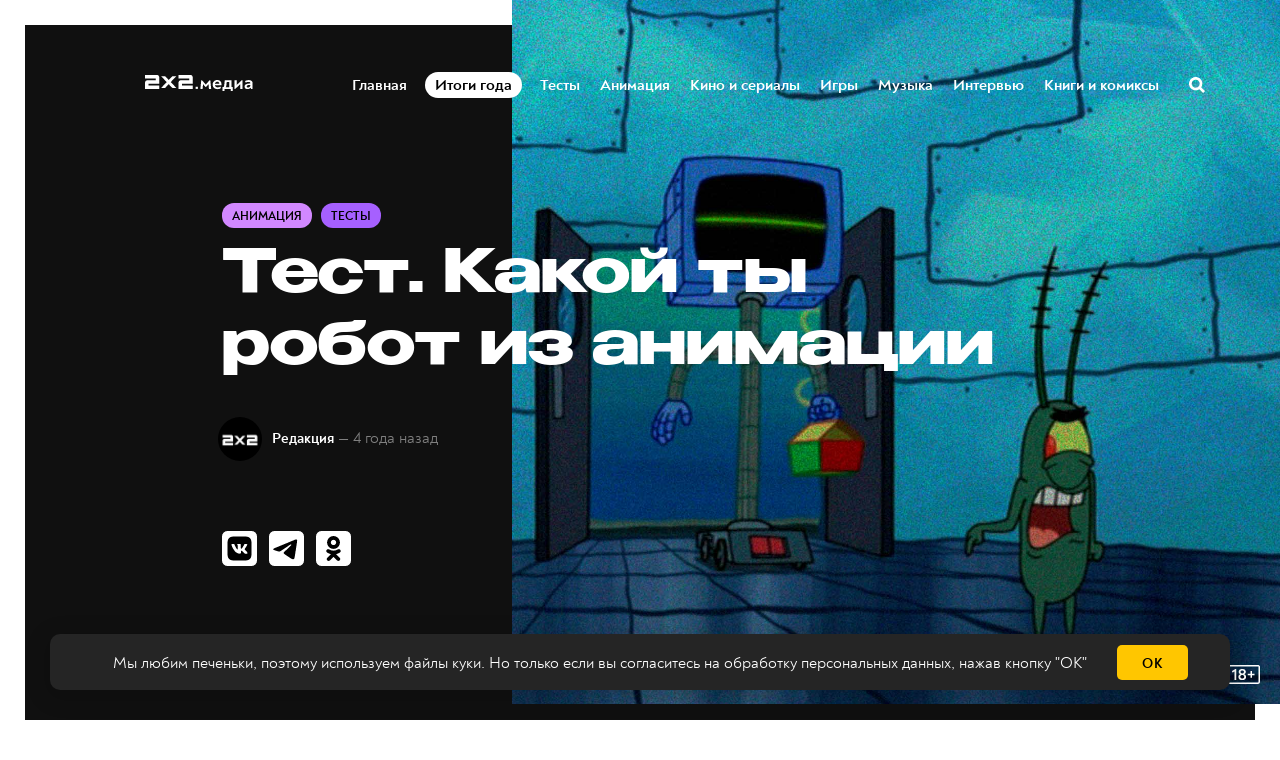

--- FILE ---
content_type: text/html; charset=utf-8
request_url: https://media.2x2tv.ru/test-kakoi-ty-robot-iz-animatsii/
body_size: 21036
content:
<!DOCTYPE html>
<html lang="ru">
  <head>
        <!-- Yandex.Metrika counter --> <script type="text/javascript" > (function(m,e,t,r,i,k,a){m[i]=m[i]||function(){(m[i].a=m[i].a||[]).push(arguments)}; m[i].l=1*new Date();k=e.createElement(t),a=e.getElementsByTagName(t)[0],k.async=1,k.src=r,a.parentNode.insertBefore(k,a)}) (window, document, "script", "https://mc.yandex.ru/metrika/tag.js", "ym"); ym(5137078, "init", { clickmap:true, trackLinks:true, accurateTrackBounce:true, webvisor:true, trackHash:true }); window.yaCounter=5137078;</script> <noscript><div><img src="https://mc.yandex.ru/watch/5137078" style="position:absolute; left:-9999px;" alt="" /></div></noscript> <!-- /Yandex.Metrika counter -->
        <!-- Matomo Tag Manager -->
        <script>
          var matomoContainer = window.location.hostname === 'dev-media.2x2tv.ru' ? 'container_eu9VYVGJ_dev_a6b50717d47260b09785045b.js' : 'container_eu9VYVGJ.js';
          var _mtm = window._mtm = window._mtm || [];
          _mtm.push({'mtm.startTime': (new Date().getTime()), 'event': 'mtm.Start'});
          (function() {
            var d=document, g=d.createElement('script'), s=d.getElementsByTagName('script')[0];
            g.async=true; g.src='https://matomo.2x2tv.ru:443/js/' + matomoContainer; s.parentNode.insertBefore(g,s);
          })();
        </script>
        <!-- End Matomo Tag Manager -->
        <meta charset="utf-8">
        <meta http-equiv="X-UA-Compatible" content="IE=edge">
                <title>Тест. Какой ты робот из анимации | Анимация на 2x2 | 2022</title>
            <meta name="description" content="Сможете ли вы написать симфонию? А взять чистый холст и превратить его в шедевр?" />
        <meta name="HandheldFriendly" content="True">
        <meta name="viewport" content="width=device-width, initial-scale=1">
        <meta name="robots" content="index, follow, max-image-preview:large">
        <meta name="theme-color" content="#101010">
        <link rel="stylesheet" type="text/css" href="/assets/css/screen.css?v=215f90c589">
        <link rel="icon" href="/favicon.ico?v=260923" sizes="any">
<link rel="icon" href="/icon.svg?v=260923" type="image/svg+xml">
<link rel="apple-touch-icon" href="/apple-touch-icon.png?v=260923">
<link rel="manifest" href="/manifest.webmanifest">        <script>window.yaContextCb = window.yaContextCb || []</script>
<script src="https://yandex.ru/ads/system/context.js" async></script>
<script type="text/javascript" src="https://s3.wi-fi.ru/mtt/banners/libs/1.10.0/fullscreen.js"></script>        <meta property="og:locale" content="ru_RU" />
            <meta property="article:section" content="Анимация" />
            <meta property="article:section" content="Тесты" />
        <meta property="article:author" content="Редакция" />
        <meta name="yandex-verification" content="9bb7ebfaff98efb3" />
<meta name="google-site-verification" content="uzJZfQAP4flaWp-JAmROGJ6X33jwFyKWnFaJw7DitXs" />        <link rel="canonical" href="https://media.2x2tv.ru/test-kakoi-ty-robot-iz-animatsii/" />
    <meta name="referrer" content="no-referrer-when-downgrade" />
    
    <meta property="og:site_name" content="2х2.медиа" />
    <meta property="og:type" content="article" />
    <meta property="og:title" content="Тест. Какой ты робот из анимации" />
    <meta property="og:description" content="Сможете ли вы написать симфонию? А взять чистый холст и превратить его в шедевр?" />
    <meta property="og:url" content="https://media.2x2tv.ru/test-kakoi-ty-robot-iz-animatsii/" />
    <meta property="og:image" content="https://media.2x2tv.ru/content/images/2022/03/futfb-3.jpg" />
    <meta property="article:published_time" content="2022-03-16T14:50:00.000Z" />
    <meta property="article:modified_time" content="2023-02-22T12:45:31.000Z" />
    <meta property="article:tag" content="Анимация" />
    <meta property="article:tag" content="Тесты" />
    
    <meta property="article:publisher" content="https://www.facebook.com/2x2tv" />
    <meta name="twitter:card" content="summary_large_image" />
    <meta name="twitter:title" content="Тест. Какой ты робот из анимации" />
    <meta name="twitter:description" content="Сможете ли вы написать симфонию? А взять чистый холст и превратить его в шедевр?" />
    <meta name="twitter:url" content="https://media.2x2tv.ru/test-kakoi-ty-robot-iz-animatsii/" />
    <meta name="twitter:image" content="https://media.2x2tv.ru/content/images/2022/03/futfb-2.jpg" />
    <meta name="twitter:label1" content="Written by" />
    <meta name="twitter:data1" content="Редакция" />
    <meta name="twitter:label2" content="Filed under" />
    <meta name="twitter:data2" content="Анимация, Тесты" />
    <meta name="twitter:site" content="@2x2tv_ru" />
    <meta name="twitter:creator" content="@2x2tv_ru" />
    <meta property="og:image:width" content="1200" />
    <meta property="og:image:height" content="630" />
    
    <meta name="generator" content="Ghost 5.3" />
    <link rel="alternate" type="application/rss+xml" title="2х2.медиа" href="https://media.2x2tv.ru/rss/" />
    
    <script defer src="https://unpkg.com/@tryghost/sodo-search@~1.0.0/umd/sodo-search.min.js" data-sodo-search="https://media.2x2tv.ru/" data-version="1.0.0" data-key="bf6cd16b41b6b8497141beb10f" crossorigin="anonymous"></script>
    <script defer src="/public/cards.min.js?v=215f90c589"></script>
    <link rel="stylesheet" type="text/css" href="/public/cards.min.css?v=215f90c589">
    <style>
    .page-error-custom .section-blog-wrap {
        min-height: 100vh;
    }
    
    .gh-head-menu li a[href$="/tag/punk/"] {
		color: #ffc600;
	}
    
    .js-reframe iframe.interact-app-container, .js-reframe iframe[id^="madtest-widget-iframe"], .js-reframe iframe[id^="telegram-post-"] {position: relative!important}
</style>
<style>
    .ghost-flex {
    	display: flex;
        flex-wrap: nowrap;
        margin-bottom: 30px;
        margin-top: -20px;
    }
    
    .ghost-flex > div {
    	flex: 1;
    }
    
    .ghost-flex > div:first-of-type {
		margin-right: 15px;
    }
    
    .ghost-flex > div:last-of-type {
		margin-left: 15px;
    }
    
    @media (max-width: 767px) {
        .ghost-flex {
        	flex-direction: column;
		}
        
        .ghost-flex > div:first-of-type {
			margin-right: 0;
    	}
    
        .ghost-flex > div:last-of-type {
            margin-left: 0;
        }
    }
</style>


<style>
@charset "UTF-8";:root {--animate-duration: 1s;--animate-delay: 1s;--animate-repeat: 1;}.animate__animated {-webkit-animation-duration: 1s;animation-duration: 1s;-webkit-animation-duration: var(--animate-duration);animation-duration: var(--animate-duration);-webkit-animation-fill-mode: both;animation-fill-mode: both;}.animate__animated.animate__infinite {-webkit-animation-iteration-count: infinite;animation-iteration-count: infinite;}.animate__animated.animate__repeat-1 {-webkit-animation-iteration-count: 1;animation-iteration-count: 1;-webkit-animation-iteration-count: var(--animate-repeat);animation-iteration-count: var(--animate-repeat);}.animate__animated.animate__repeat-2 {-webkit-animation-iteration-count: 2;animation-iteration-count: 2;-webkit-animation-iteration-count: calc(var(--animate-repeat)*2);animation-iteration-count: calc(var(--animate-repeat)*2);}.animate__animated.animate__repeat-3 {-webkit-animation-iteration-count: 3;animation-iteration-count: 3;-webkit-animation-iteration-count: calc(var(--animate-repeat)*3);animation-iteration-count: calc(var(--animate-repeat)*3);}.animate__animated.animate__delay-1s {-webkit-animation-delay: 1s;animation-delay: 1s;-webkit-animation-delay: var(--animate-delay);animation-delay: var(--animate-delay);}.animate__animated.animate__delay-2s {-webkit-animation-delay: 2s;animation-delay: 2s;-webkit-animation-delay: calc(var(--animate-delay)*2);animation-delay: calc(var(--animate-delay)*2);}.animate__animated.animate__delay-3s {-webkit-animation-delay: 3s;animation-delay: 3s;-webkit-animation-delay: calc(var(--animate-delay)*3);animation-delay: calc(var(--animate-delay)*3);}.animate__animated.animate__delay-4s {-webkit-animation-delay: 4s;animation-delay: 4s;-webkit-animation-delay: calc(var(--animate-delay)*4);animation-delay: calc(var(--animate-delay)*4);}.animate__animated.animate__delay-5s {-webkit-animation-delay: 5s;animation-delay: 5s;-webkit-animation-delay: calc(var(--animate-delay)*5);animation-delay: calc(var(--animate-delay)*5);}.animate__animated.animate__faster {-webkit-animation-duration: .5s;animation-duration: .5s;-webkit-animation-duration: calc(var(--animate-duration)/2);animation-duration: calc(var(--animate-duration)/2);}.animate__animated.animate__fast {-webkit-animation-duration: .8s;animation-duration: .8s;-webkit-animation-duration: calc(var(--animate-duration)*0.8);animation-duration: calc(var(--animate-duration)*0.8);}.animate__animated.animate__slow {-webkit-animation-duration: 2s;animation-duration: 2s;-webkit-animation-duration: calc(var(--animate-duration)*2);animation-duration: calc(var(--animate-duration)*2);}.animate__animated.animate__slower {-webkit-animation-duration: 3s;animation-duration: 3s;-webkit-animation-duration: calc(var(--animate-duration)*3);animation-duration: calc(var(--animate-duration)*3);}@media (prefers-reduced-motion:reduce),print {.animate__animated {-webkit-animation-duration: 1ms!important;animation-duration: 1ms!important;-webkit-transition-duration: 1ms!important;transition-duration: 1ms!important;-webkit-animation-iteration-count: 1!important;animation-iteration-count: 1!important;}.animate__animated[class*=Out] {opacity: 0;}}@-webkit-keyframes pulse {0% {-webkit-transform: scaleX(1);transform: scaleX(1);}50% {-webkit-transform: scale3d(1.05,1.05,1.05);transform: scale3d(1.05,1.05,1.05);}to {-webkit-transform: scaleX(1);transform: scaleX(1);}}@keyframes pulse {0% {-webkit-transform: scaleX(1);transform: scaleX(1);}50% {-webkit-transform: scale3d(1.05,1.05,1.05);transform: scale3d(1.05,1.05,1.05);}to {-webkit-transform: scaleX(1);transform: scaleX(1);}}.animate__pulse {-webkit-animation-name: pulse;animation-name: pulse;-webkit-animation-timing-function: ease-in-out;animation-timing-function: ease-in-out;}.animate__shakeY {-webkit-animation-name: shakeY;animation-name: shakeY;}@-webkit-keyframes headShake {0% {-webkit-transform: translateX(0);transform: translateX(0);}6.5% {-webkit-transform: translateX(-6px) rotateY(-9deg);transform: translateX(-6px) rotateY(-9deg);}18.5% {-webkit-transform: translateX(5px) rotateY(7deg);transform: translateX(5px) rotateY(7deg);}31.5% {-webkit-transform: translateX(-3px) rotateY(-5deg);transform: translateX(-3px) rotateY(-5deg);}43.5% {-webkit-transform: translateX(2px) rotateY(3deg);transform: translateX(2px) rotateY(3deg);}50% {-webkit-transform: translateX(0);transform: translateX(0);}}@keyframes headShake {0% {-webkit-transform: translateX(0);transform: translateX(0);}6.5% {-webkit-transform: translateX(-6px) rotateY(-9deg);transform: translateX(-6px) rotateY(-9deg);}18.5% {-webkit-transform: translateX(5px) rotateY(7deg);transform: translateX(5px) rotateY(7deg);}31.5% {-webkit-transform: translateX(-3px) rotateY(-5deg);transform: translateX(-3px) rotateY(-5deg);}43.5% {-webkit-transform: translateX(2px) rotateY(3deg);transform: translateX(2px) rotateY(3deg);}50% {-webkit-transform: translateX(0);transform: translateX(0);}}.animate__headShake {-webkit-animation-timing-function: ease-in-out;animation-timing-function: ease-in-out;-webkit-animation-name: headShake;animation-name: headShake;}
</style>
<style>@-webkit-keyframes flash{0%,50%,to{opacity:1}25%,75%{opacity:0}}@keyframes flash{0%,50%,to{opacity:1}25%,75%{opacity:0}}.animate__flash{-webkit-animation-name:flash;animation-name:flash}</style>

<style>
.gh-head-menu li a[href$="/tag/itogi-goda/"] {
	display: block;
    will-change: transform;
    color: black;
    background-color: white;
    padding: 3px 10px !important;
    border-radius: 13px;
}
    
    @media (max-width: 1023px) {
		.gh-head-menu li a[href$="/tag/itogi-goda/"] {
border-radius: 15px;
        }
    }
</style>
<style>
.tag-svg {
	z-index: 1;
    }
</style><style>:root {--ghost-accent-color: #15171A;}</style>

  </head>
  <body class="post-template tag-animation tag-tests">
        <!--AdFox START-->
<!--mttech-->
<!--Площадка: GPM_2x2tv.ru / media.2x2tv.ru / GPM_2x2tv.ru_Fullscreen+Layer+Extender-->
<!--Категория: <не задана>-->
<!--Тип баннера: D_Billboard-->
<div id="adfox_164214674437048092"></div>

<script>
    window.MTT.fullscreen({
        adfox: {
            ownerId: 277740, //
            params: {
                p1: 'csedj',
                p2: 'gdxc',
            },
        },
    }).run();

    async function code() {
        let promise = new Promise((resolve, reject) => {
            const elem = document.querySelector('.mtt-fullscreen');
            setTimeout(() => resolve((elem.getAttribute('style') !== 'visibility: hidden;') ? 13000 : 1000), 3000)
        });

        let result = await promise;
        function getCookie(name) {
            let matches = document.cookie.match(new RegExp(
                    "(?:^|; )" + name.replace(/([\.$?*|{}\(\)\[\]\\\/\+^])/g, '\\$1') + "=([^;]*)"
            ));

            return matches ? decodeURIComponent(matches[1]) : undefined;
        };

        let timer1 = setInterval(() => {
            if (document.querySelector('.mtt-fullscreen')) {
                let block = document.querySelector('.mtt-fullscreen');

                block.addEventListener('click', event => {
                    if (event.target === document.querySelector('.mtt-fullscreen-skip-btn') || event.target === document.querySelector('.mtt-fullscreen-skip-cross')) {
                        clearInterval(timer);

                        let timeToClick = getCookie('hideModal') ? 1000 : 3000;
                        setTimeout(function() {
                            window.yaContextCb.push(()=>{
                                Ya.adfoxCode.create({
                                    ownerId: 277740,
                                    containerId: 'adfox_164214674437048092',
                                    params: {
                                        p1: 'csekc',
                                        p2: 'gdyl'
                                    }
                                })
                            })
                        }, timeToClick);
                    }
                });

                clearInterval(timer1);
            }
        }, 500);

        let timeToResult = result + (getCookie('hideModal') ? 0 : 2000);

        let timer = setTimeout(function () {
            window.yaContextCb.push(()=>{
                Ya.adfoxCode.create({
                    ownerId: 277740,
                    containerId: 'adfox_164214674437048092',
                    params: {
                        p1: 'csekc',
                        p2: 'gdyl'
                    }
                })
            })
        }, timeToResult);
    }

    code();
</script>    <div class="blog-overlay">
      <div class="section-blog-wrap hash-adult hash-full hash-selection hash-slider">
        <div class="section-blog-content">
          
          <header id="gh-head" class="gh-head ">
    <nav class="gh-head-inner inner gh-container">

        <div class="gh-head-brand">
            <div class="is-logo">
                <a class="gh-head-logo" href="https://media.2x2tv.ru">
                        <img src="https://media.2x2tv.ru/content/images/2023/10/2x2-logo-1-99.svg" alt="2х2.медиа" />
                </a>
            </div>
            <a class="gh-burger" role="button">
                <div class="gh-burger-box">
                    <div class="gh-burger-inner"></div>
                </div>
            </a>
        </div>
        <div class="gh-head-menu">
                <li>
        <a href="https://media.2x2tv.ru/">Главная<span class="blog-nav-dot blog-detail-dot"></span></a>
    </li>
    <li>
        <a href="https://media.2x2tv.ru/tag/itogi-goda/">Итоги года<span class="blog-nav-dot blog-detail-dot"></span></a>
    </li>
    <li>
        <a href="https://media.2x2tv.ru/tag/tests/">Тесты<span class="blog-nav-dot blog-detail-dot"></span></a>
    </li>
    <li>
        <a href="https://media.2x2tv.ru/tag/animation/">Анимация<span class="blog-nav-dot blog-detail-dot"></span></a>
    </li>
    <li>
        <a href="https://media.2x2tv.ru/tag/movies/">Кино и сериалы<span class="blog-nav-dot blog-detail-dot"></span></a>
    </li>
    <li>
        <a href="https://media.2x2tv.ru/tag/games/">Игры<span class="blog-nav-dot blog-detail-dot"></span></a>
    </li>
    <li>
        <a href="https://media.2x2tv.ru/tag/music/">Музыка<span class="blog-nav-dot blog-detail-dot"></span></a>
    </li>
    <li>
        <a href="https://media.2x2tv.ru/tag/interview/">Интервью<span class="blog-nav-dot blog-detail-dot"></span></a>
    </li>
    <li>
        <a href="https://media.2x2tv.ru/tag/books/">Книги и комиксы<span class="blog-nav-dot blog-detail-dot"></span></a>
    </li>

            <li class="search-open"><a href="javascript:void(0)">Поиск</a><svg role="img" viewBox="0 0 24 24" xmlns="http://www.w3.org/2000/svg"><path d="M18.420346,15.5800244 L24,21.1596784 L21.1596784,24 L15.5800244,18.420346 C13.9925104,19.4717887 12.088789,20.0841064 10.0420532,20.0841064 C4.49598037,20.0841064 0,15.5881261 0,10.0420532 C0,4.49598037 4.49598037,0 10.0420532,0 C15.5881261,0 20.0841064,4.49598037 20.0841064,10.0420532 C20.0841064,12.088789 19.4717887,13.9925104 18.420346,15.5800244 Z M10.0420532,16.0672851 C13.3696969,16.0672851 16.0672851,13.3696969 16.0672851,10.0420532 C16.0672851,6.71440951 13.3696969,4.01682129 10.0420532,4.01682129 C6.71440951,4.01682129 4.01682129,6.71440951 4.01682129,10.0420532 C4.01682129,13.3696969 6.71440951,16.0672851 10.0420532,16.0672851 Z"/></svg></li>        </div>
        <div class="gh-head-actions">
            <div class="gh-social">
                <ul class="socials">
    <li class="socials__item">
        <a href="https://vk.com/2x2tv" title="Вконтакте" target="_blank" rel="nofollow">
            <img src="/assets/images/share/vk.svg?v=215f90c589" alt="Вконтакте">
        </a>
    </li>
    <li class="socials__item">
        <a href="https://ok.ru/2x2tv" title="Одноклассники" target="_blank" rel="nofollow">
            <img src="/assets/images/share/odnoklassniki.svg?v=215f90c589" alt="Одноклассники">
        </a>
    </li>
    <li class="socials__item">
        <a href="https://t.me/telekanal2x2" title="Телеканал 2х2" target="_blank" rel="nofollow">
            <img src="/assets/images/share/telegram.svg?v=215f90c589" alt="Telegram">
        </a>
    </li>
    <li class="socials__item">
        <a href="https://t.me/media2x2" title="2x2.медиа" target="_blank" rel="nofollow">
            <img src="/assets/images/share/telegram.svg?v=215f90c589" alt="Telegram">
        </a>
    </li>
    <li class="socials__item hidden">
        <a href="https://discord.com/invite/4Tp3QbG" title="Discord" target="_blank" rel="nofollow">
            <img src="/assets/images/share/discord.svg?v=215f90c589" alt="Discord">
        </a>
    </li>
    <li class="socials__item hidden">
        <a href="https://rutube.ru/feeds/2x2/" title="Rutube" target="_blank" rel="nofollow">
            <img src="/assets/images/share/rutube.svg?v=215f90c589" alt="Rutube">
        </a>
    </li>
    <li class="socials__item hidden">
        <a href="https://2x2tv.ru/~ufTOf" title="Телеканал 2х2" target="_blank" rel="nofollow">
            <img src="/assets/images/share/dzen.svg?v=215f90c589" alt="Телеканал 2х2">
        </a>
    </li>
    <li class="socials__item hidden">
        <a href="https://2x2tv.ru/~F2J7b" title="2х2.медиа" target="_blank" rel="nofollow">
            <img src="/assets/images/share/dzen.svg?v=215f90c589" alt="2х2.медиа">
        </a>
    </li>
    <li class="socials__item hidden">
        <a href="https://yappy.media/profile/041e8a660ba54c2e96098bae6395e1ff" title="Телеканал 2х2" target="_blank" rel="nofollow">
            <img src="/assets/images/share/yappy.svg?v=215f90c589" alt="Телеканал 2х2">
        </a>
    </li>
    <li class="socials__item hidden">
        <a href="https://yappy.media/profile/2beaaa9c7af44723986253f174a16f93" title="Новости" target="_blank" rel="nofollow">
            <img src="/assets/images/share/yappy.svg?v=215f90c589" alt="Новости">
        </a>
    </li>
</ul>            </div>
        </div>
    </nav>
</header>

<script>
    const burger = document.querySelector('.gh-burger'),
            bodyEl = document.querySelector('body');

    burger && burger.addEventListener('click', function () {
        bodyEl.classList.toggle('gh-head-open');
    });
</script>
          <article class="section-post animation-post current-post" data-url=/test-kakoi-ty-robot-iz-animatsii/ data-title="Тест. Какой ты робот из анимации | Анимация на 2x2 | 2022">
	<div class="section-post-title">
        <div class="post-title-image blog-image">
            <img src="/assets/images/age.svg?v=215f90c589" class="age-icon" alt="18+">
            <img class="resize-image" decoding="async" loading="lazy"
                 title="Сможете ли вы написать симфонию? А взять чистый холст и превратить его в шедевр? - 2х2,  16.03.2022" alt="Тест. Какой ты робот из анимации"
                 srcset="/content/images/size/h550/2022/03/rob.jpg 640w, /content/images/size/w1440h1080/2022/03/rob.jpg 1280w, /content/images/size/w1440h1440/2022/03/rob.jpg 1920w"
                 src="/content/images/size/w1440h1440/2022/03/rob.jpg"/>
        </div>
		<div class="post-title-wrap blog-flex">
			<div class="post-title-content">
				<div class="blog-tags-wrap">
					<a class="blog-tags blog-tag blog-detail-bg label animation" href="/tag/animation/">Анимация</a>
					<a class="blog-tags blog-tag blog-detail-bg label tests" href="/tag/tests/">Тесты</a>
				</div>
				<h1>Тест. Какой ты робот из анимации</h1>
				<div class="blog-meta blog-flex">
					<a href="/author/riedaktsiia/" class="blog-profile-image" style="background-image: url(/content/images/size/w100h100/2023/10/252.jpg)"></a>
					<div class="meta-author-wrap">
                                    <a href="/author/riedaktsiia/">Редакция</a>
						<time datetime="2022-03-16">— 4 года назад</time>
					</div>
				</div>
                <ul class="post-sharing">
    <li class="post-sharing__item">
        <a href="https://vk.com/share.php?url=https://media.2x2tv.ru/test-kakoi-ty-robot-iz-animatsii/&title=%D0%A2%D0%B5%D1%81%D1%82.%20%D0%9A%D0%B0%D0%BA%D0%BE%D0%B9%20%D1%82%D1%8B%20%D1%80%D0%BE%D0%B1%D0%BE%D1%82%20%D0%B8%D0%B7%20%D0%B0%D0%BD%D0%B8%D0%BC%D0%B0%D1%86%D0%B8%D0%B8" rel="nofollow"
        onclick="window.open(this.href, 'vkontakte-share','width=580,height=296');return false;">
            <img src="/assets/images/share/vk.svg?v=215f90c589" alt="Вконтакте">
        </a>
    </li>
    <li class="post-sharing__item">
        <a href="https://t.me/share/url?url=https://media.2x2tv.ru/test-kakoi-ty-robot-iz-animatsii/&text=%D0%A2%D0%B5%D1%81%D1%82.%20%D0%9A%D0%B0%D0%BA%D0%BE%D0%B9%20%D1%82%D1%8B%20%D1%80%D0%BE%D0%B1%D0%BE%D1%82%20%D0%B8%D0%B7%20%D0%B0%D0%BD%D0%B8%D0%BC%D0%B0%D1%86%D0%B8%D0%B8" rel="nofollow"
        onclick="window.open(this.href, 'telegram-share','width=600,height=450');return false;">
            <img src="/assets/images/share/telegram.svg?v=215f90c589" alt="Telegram">
        </a>
    </li>
    <li class="post-sharing__item">
        <a href="https://connect.ok.ru/offer?url=https://media.2x2tv.ru/test-kakoi-ty-robot-iz-animatsii/&title=%D0%A2%D0%B5%D1%81%D1%82.%20%D0%9A%D0%B0%D0%BA%D0%BE%D0%B9%20%D1%82%D1%8B%20%D1%80%D0%BE%D0%B1%D0%BE%D1%82%20%D0%B8%D0%B7%20%D0%B0%D0%BD%D0%B8%D0%BC%D0%B0%D1%86%D0%B8%D0%B8" rel="nofollow"
        onclick="window.open(this.href, 'odnoklassnik-share','width=580,height=296');return false;">
            <img src="/assets/images/share/odnoklassniki.svg?v=215f90c589" alt="Одноклассники">
        </a>
    </li>
</ul>			</div>
		</div>
	</div>
	<div class="section-post-content blog-detail-post blog-detail-hover">
		<div class="post-wrapper-js" data-reading="1">
            <p>Скорее всего, вы по несколько раз в день доказываете сайтам, что вы не робот. Но не в этот раз! Сегодня мы предлагаем вам пройти тест и узнать, на кого из анимационных роботов вы больше всего похожи. Только условие: отвечайте честно. Поехали!</p><!--kg-card-begin: html--><div id="interact-6231d95d34a7fa0018d14f3b"></div><script>var app_6231d95d34a7fa0018d14f3b;(function(d, t){var s=d.createElement(t),options={"appId":"6231d95d34a7fa0018d14f3b","width":"800","height":"800","async":true,"host":"quiz.tryinteract.com", "footer":"show"};s.src='https://i.tryinteract.com/embed/app.js';s.onload=s.onreadystatechange=function(){var rs=this.readyState;if(rs)if(rs!='complete')if(rs!='loaded')return;try{app_6231d95d34a7fa0018d14f3b=new InteractApp();app_6231d95d34a7fa0018d14f3b.initialize(options);app_6231d95d34a7fa0018d14f3b.display();}catch(e){}};var scr=d.getElementsByTagName(t)[0],par=scr.parentNode;par.insertBefore(s,scr);})(document,'script');</script><!--kg-card-end: html--><p>Проходите другие тесты, которые мы придумывали всей редакцией: например, если хотите проверить свои знания в <a href="https://media.2x2tv.ru/quiz-monsters-inc/">«Корпорации монстров»</a> или <a href="https://media.2x2tv.ru/bylo-li-rim-hard-edition/">«Рике и Морти»</a>.</p>
        </div>

            <section id="author" class="author-wrap author section  with-avatar">
        <div class="avatar">
                <a href="/author/riedaktsiia/" class="translate-effect thumb"><span class="fullimage cover" style="background-image: url( /content/images/size/w160h160/2023/10/252.jpg );"></span></a>
        </div>
        <div class="info">
            <div class="name__wrapper">
                <div class="title author-name gradient-effect" data-nosnippet><a href="/author/riedaktsiia/">Редакция</a></div>
                    <p data-nosnippet>Всё равно 2х2</p>
            </div>
        </div>
    </section>
                <div class="more">
            <div class="more__title" data-nosnippet>Читайте ещё</div>
            <div class="tabs">
                <div class="tabs__buttons js-tabs-buttons">
                    <div class="tabs__button active" data-nosnippet>Рекомендуем</div>
                    <div class="tabs__button" data-nosnippet>Популярное</div>
                </div>

                <div class="tabs__containers js-tabs-containers">
                    <div class="tabs__container active">
                        <div class="quotiq">
                            <script data-qtq-id="pWTEkavMOPbO" data-qtq-partner="2x2" src="https://quotiq.ru/widgets/widget.2x2.js" async ></script>
                        </div>
                    </div>
                    <div class="tabs__container">
                        <div class="more-block">
                            <ul class="more-block__list">
                                    <li class="more-block__item" data-id="696661e2a60be202631f5674" data-time="17 часов назад">
                                        <a href="/10-adventure-anime/" class="more-block__img-wrapper"><div class="more-block__pic lazyload" data-src="/content/images/size/w360h360/2026/01/onepieceanimepodborkacoveeeeer.jpg"></div></a>
                                        <div class="more-block__wrapper">
                                            <div class="more-block__links">
                                                    <div class="more-block__tags label animation" data-nosnippet>
                                                        <a href="/tag/animation/">Анимация</a>
                                                    </div>
                                            </div>
                                            <div class="more-block__title" data-nosnippet>
                                                <a href="/10-adventure-anime/">Топ-10 аниме об авантюристах: «Ван-Пис», «ДжоДжо» и «Киберпанк»</a>
                                            </div>
                                                <div class="more-block__author" data-nosnippet>
                                                        <a href="/author/siemion/"><div style="background-image: url(/content/images/size/w60h60/2022/12/---------9.jpg)" class="more-block__author-img"></div></a>
                                                    <a href="/author/siemion/">Семён Трясин</a>
                                                </div>
                                        </div>
                                    </li>
                                    <li class="more-block__item" data-id="696621a2a60be202631f5253" data-time="2 дня назад">
                                        <a href="/test-personazh-jujutsu-kaisen/" class="more-block__img-wrapper"><div class="more-block__pic lazyload" data-src="/content/images/size/w360h360/2026/01/575394-magicheskaya-bitva-jujutsu-kaisen_1-1.png"></div></a>
                                        <div class="more-block__wrapper">
                                            <div class="more-block__links">
                                                    <div class="more-block__tags label tests" data-nosnippet>
                                                        <a href="/tag/tests/">Тесты</a>
                                                    </div>
                                            </div>
                                            <div class="more-block__title" data-nosnippet>
                                                <a href="/test-personazh-jujutsu-kaisen/">Тест. Какой ты персонаж из аниме «Магическая битва»?</a>
                                            </div>
                                                <div class="more-block__author" data-nosnippet>
                                                        <a href="/author/masha-miedviedieva/"><div style="background-image: url(/content/images/size/w60h60/2025/12/photo_2025-12-03_15-06-23-1.jpg)" class="more-block__author-img"></div></a>
                                                    <a href="/author/masha-miedviedieva/">Маша Медведева</a>
                                                </div>
                                        </div>
                                    </li>
                                    <li class="more-block__item" data-id="6953b9a1a60be202631f4abd" data-time="16 дней назад">
                                        <a href="/fantastic-mr-fox-reanimated/" class="more-block__img-wrapper"><div class="more-block__pic lazyload" data-src="/content/images/size/w360h360/2025/12/foxcollabcoveeer.jpg"></div></a>
                                        <div class="more-block__wrapper">
                                            <div class="more-block__links">
                                                    <div class="more-block__tags label animation" data-nosnippet>
                                                        <a href="/tag/animation/">Анимация</a>
                                                    </div>
                                            </div>
                                            <div class="more-block__title" data-nosnippet>
                                                <a href="/fantastic-mr-fox-reanimated/">Анимация дня. Бесподобный мистер мульт-коллаб</a>
                                            </div>
                                                <div class="more-block__author" data-nosnippet>
                                                        <a href="/author/siemion/"><div style="background-image: url(/content/images/size/w60h60/2022/12/---------9.jpg)" class="more-block__author-img"></div></a>
                                                    <a href="/author/siemion/">Семён Трясин</a>
                                                </div>
                                        </div>
                                    </li>
                                    <li class="more-block__item" data-id="695290f6a60be202631f475f" data-time="16 дней назад">
                                        <a href="/fionna-and-cake-2-season/" class="more-block__img-wrapper"><div class="more-block__pic lazyload" data-src="/content/images/size/w360h360/2025/12/fionnacakeeeeee2coveeeeeeeeeer.jpg"></div></a>
                                        <div class="more-block__wrapper">
                                            <div class="more-block__links">
                                                    <div class="more-block__tags label animation" data-nosnippet>
                                                        <a href="/tag/animation/">Анимация</a>
                                                    </div>
                                            </div>
                                            <div class="more-block__title" data-nosnippet>
                                                <a href="/fionna-and-cake-2-season/">«Фиона и Кейк», 2 сезон: много времени на любовные разборки, но не на приключения</a>
                                            </div>
                                                <div class="more-block__author" data-nosnippet>
                                                        <a href="/author/siemion/"><div style="background-image: url(/content/images/size/w60h60/2022/12/---------9.jpg)" class="more-block__author-img"></div></a>
                                                    <a href="/author/siemion/">Семён Трясин</a>
                                                </div>
                                        </div>
                                    </li>
                                    <li class="more-block__item" data-id="69525dd1a60be202631f471c" data-time="17 дней назад">
                                        <a href="/smiling-friends-reanimated/" class="more-block__img-wrapper"><div class="more-block__pic lazyload" data-src="/content/images/size/w360h360/2025/12/smilingcollabcoveeer.jpg"></div></a>
                                        <div class="more-block__wrapper">
                                            <div class="more-block__links">
                                                    <div class="more-block__tags label animation" data-nosnippet>
                                                        <a href="/tag/animation/">Анимация</a>
                                                    </div>
                                            </div>
                                            <div class="more-block__title" data-nosnippet>
                                                <a href="/smiling-friends-reanimated/">Анимация дня. Коллаба по Smiling Friends</a>
                                            </div>
                                                <div class="more-block__author" data-nosnippet>
                                                        <a href="/author/siemion/"><div style="background-image: url(/content/images/size/w60h60/2022/12/---------9.jpg)" class="more-block__author-img"></div></a>
                                                    <a href="/author/siemion/">Семён Трясин</a>
                                                </div>
                                        </div>
                                    </li>
                                    <li class="more-block__item" data-id="694d5aea28f65f0260bd7c7f" data-time="20 дней назад">
                                        <a href="/the-mighty-nein-review/" class="more-block__img-wrapper"><div class="more-block__pic lazyload" data-src="/content/images/size/w360h360/2025/12/mightyneincoveeeer.jpg"></div></a>
                                        <div class="more-block__wrapper">
                                            <div class="more-block__links">
                                                    <div class="more-block__tags label animation" data-nosnippet>
                                                        <a href="/tag/animation/">Анимация</a>
                                                    </div>
                                            </div>
                                            <div class="more-block__title" data-nosnippet>
                                                <a href="/the-mighty-nein-review/">«Могучая девятка»: второй шанс для хейтеров «Легенды о Vox Machina» с привкусом банального фэнтези</a>
                                            </div>
                                                <div class="more-block__author" data-nosnippet>
                                                        <a href="/author/siemion/"><div style="background-image: url(/content/images/size/w60h60/2022/12/---------9.jpg)" class="more-block__author-img"></div></a>
                                                    <a href="/author/siemion/">Семён Трясин</a>
                                                </div>
                                        </div>
                                    </li>
                                    <li class="more-block__item" data-id="694d45fb28f65f0260bd761f" data-time="20 дней назад">
                                        <a href="/anime-2026/" class="more-block__img-wrapper"><div class="more-block__pic lazyload" data-src="/content/images/size/w360h360/2025/12/df-c.jpg"></div></a>
                                        <div class="more-block__wrapper">
                                            <div class="more-block__links">
                                                    <div class="more-block__tags label animation" data-nosnippet>
                                                        <a href="/tag/animation/">Анимация</a>
                                                    </div>
                                            </div>
                                            <div class="more-block__title" data-nosnippet>
                                                <a href="/anime-2026/">Самые ожидаемые аниме 2026 года</a>
                                            </div>
                                                <div class="more-block__author" data-nosnippet>
                                                        <a href="/author/evgeny_bel/"><div style="background-image: url(/content/images/size/w60h60/2024/03/IMG_8319.jpeg)" class="more-block__author-img"></div></a>
                                                    <a href="/author/evgeny_bel/">Евгений Белоусов</a>
                                                </div>
                                        </div>
                                    </li>
                                    <li class="more-block__item" data-id="694963fc28f65f0260bd61dc" data-time="23 дня назад">
                                        <a href="/the-elephant-and-short-cartoons/" class="more-block__img-wrapper"><div class="more-block__pic lazyload" data-src="/content/images/size/w360h360/2025/12/animatsyelcoveeeer.jpg"></div></a>
                                        <div class="more-block__wrapper">
                                            <div class="more-block__links">
                                                    <div class="more-block__tags label animation" data-nosnippet>
                                                        <a href="/tag/animation/">Анимация</a>
                                                    </div>
                                            </div>
                                            <div class="more-block__title" data-nosnippet>
                                                <a href="/the-elephant-and-short-cartoons/">Анимация дня. The Elephant, PUNCH PUNCH FOREVER и пересказ «Зверополиса 2»</a>
                                            </div>
                                                <div class="more-block__author" data-nosnippet>
                                                        <a href="/author/siemion/"><div style="background-image: url(/content/images/size/w60h60/2022/12/---------9.jpg)" class="more-block__author-img"></div></a>
                                                    <a href="/author/siemion/">Семён Трясин</a>
                                                </div>
                                        </div>
                                    </li>
                                    <li class="more-block__item" data-id="69440a8828f65f0260bd5386" data-time="24 дня назад">
                                        <a href="/cartoons-2026/" class="more-block__img-wrapper"><div class="more-block__pic lazyload" data-src="/content/images/size/w360h360/2025/12/maxresdefault--1--photoaidcom-darken-photoaidcom-darken-2.jpg"></div></a>
                                        <div class="more-block__wrapper">
                                            <div class="more-block__links">
                                                    <div class="more-block__tags label animation" data-nosnippet>
                                                        <a href="/tag/animation/">Анимация</a>
                                                    </div>
                                            </div>
                                            <div class="more-block__title" data-nosnippet>
                                                <a href="/cartoons-2026/">Самые ожидаемые мультфильмы и анимационные шоу 2026 года</a>
                                            </div>
                                                <div class="more-block__author" data-nosnippet>
                                                        <a href="/author/siemion/"><div style="background-image: url(/content/images/size/w60h60/2022/12/---------9.jpg)" class="more-block__author-img"></div></a>
                                                    <a href="/author/siemion/">Семён Трясин</a>
                                                </div>
                                        </div>
                                    </li>
                                    <li class="more-block__item" data-id="6945371328f65f0260bd54e3" data-time="месяц назад">
                                        <a href="/top-5-anime-masterpieces/" class="more-block__img-wrapper"><div class="more-block__pic lazyload" data-src="/content/images/size/w360h360/2025/12/12--.jpg"></div></a>
                                        <div class="more-block__wrapper">
                                            <div class="more-block__links">
                                                    <div class="more-block__tags label animation" data-nosnippet>
                                                        <a href="/tag/animation/">Анимация</a>
                                                    </div>
                                            </div>
                                            <div class="more-block__title" data-nosnippet>
                                                <a href="/top-5-anime-masterpieces/">Топ-5 аниме-шедевров от Екатерины Соболь, автора книги «Пиши как Миядзаки»</a>
                                            </div>
                                                <div class="more-block__author" data-nosnippet>
                                                        <a href="/author/riedaktsiia/"><div style="background-image: url(/content/images/size/w60h60/2023/10/252.jpg)" class="more-block__author-img"></div></a>
                                                    <a href="/author/riedaktsiia/">Редакция</a>
                                                </div>
                                        </div>
                                    </li>
                            </ul>
                        </div>
                    </div>
                </div>
            </div>
</div>	</div>
</article>
        <ul id="infinity" style="display: none">
                <li data-id="6230b8a07e56d102592adad5" data-time="4 года назад"></li>
                <li data-id="623090fe7e56d102592ad9ad" data-time="4 года назад"></li>
                <li data-id="623075757e56d102592ad992" data-time="4 года назад"></li>
                <li data-id="62305b477e56d102592ad956" data-time="4 года назад"></li>
                <li data-id="623041297e56d102592ad921" data-time="4 года назад"></li>
                <li data-id="622f57bc7e56d102592ad879" data-time="4 года назад"></li>
                <li data-id="622f3e547e56d102592ad787" data-time="4 года назад"></li>
                <li data-id="622f05c37e56d102592ad666" data-time="4 года назад"></li>
                <li data-id="622f05027e56d102592ad655" data-time="4 года назад"></li>
                <li data-id="622b13b07e56d102592ad4a2" data-time="4 года назад"></li>
        </ul>
        <ul id="infinity-current" style="display: none">
                <li data-id="623075757e56d102592ad992" data-time="4 года назад"></li>
                <li data-id="62305b477e56d102592ad956" data-time="4 года назад"></li>
                <li data-id="622f3e547e56d102592ad787" data-time="4 года назад"></li>
                <li data-id="622f05027e56d102592ad655" data-time="4 года назад"></li>
                <li data-id="622b26347e56d102592ad4ac" data-time="4 года назад"></li>
                <li data-id="622b4d647e56d102592ad567" data-time="4 года назад"></li>
                <li data-id="622276ea7e56d102592acef3" data-time="4 года назад"></li>
                <li data-id="621c6d03e98f0b3151afac59" data-time="4 года назад"></li>
                <li data-id="62135969e98f0b3151af9c9f" data-time="4 года назад"></li>
                <li data-id="621ca786e98f0b3151afacd9" data-time="4 года назад"></li>
        </ul>
<template id="post_template">
    <article class="section-post once">
        <div class="section-post-title">
            <div class="post-title-image blog-image"></div>
            <div class="post-title-wrap blog-flex">
                <div class="post-title-content">
                    <div class="blog-tags-wrap"></div>
                    <h1></h1>
                    <div class="blog-meta blog-flex">
                        <div class="meta-author-wrap"></div>
                    </div>
                    <ul class="post-sharing">
                        <li class="post-sharing__item">
                            <a href="https://vk.com/share.php?url=https://media.2x2tv.ru/test-kakoi-ty-robot-iz-animatsii/&title=%D0%A2%D0%B5%D1%81%D1%82.%20%D0%9A%D0%B0%D0%BA%D0%BE%D0%B9%20%D1%82%D1%8B%20%D1%80%D0%BE%D0%B1%D0%BE%D1%82%20%D0%B8%D0%B7%20%D0%B0%D0%BD%D0%B8%D0%BC%D0%B0%D1%86%D0%B8%D0%B8" class="vk" rel="nofollow"
                            onclick="window.open(this.href, 'vkontakte-share','width=580,height=296');return false;">
                            <img src="/assets/images/share/vk.svg?v=215f90c589" alt="Вконтакте">
                            </a>
                        </li>
                        <li class="post-sharing__item">
                            <a href="https://t.me/share/url?url=https://media.2x2tv.ru/test-kakoi-ty-robot-iz-animatsii/&text=%D0%A2%D0%B5%D1%81%D1%82.%20%D0%9A%D0%B0%D0%BA%D0%BE%D0%B9%20%D1%82%D1%8B%20%D1%80%D0%BE%D0%B1%D0%BE%D1%82%20%D0%B8%D0%B7%20%D0%B0%D0%BD%D0%B8%D0%BC%D0%B0%D1%86%D0%B8%D0%B8" class="tg" rel="nofollow"
                            onclick="window.open(this.href, 'telegram-share','width=600,height=450');return false;">
                            <img src="/assets/images/share/telegram.svg?v=215f90c589" alt="Telegram">
                            </a>
                        </li>
                        <li class="post-sharing__item">
                            <a href="https://connect.ok.ru/offer?url=https://media.2x2tv.ru/test-kakoi-ty-robot-iz-animatsii/&title=%D0%A2%D0%B5%D1%81%D1%82.%20%D0%9A%D0%B0%D0%BA%D0%BE%D0%B9%20%D1%82%D1%8B%20%D1%80%D0%BE%D0%B1%D0%BE%D1%82%20%D0%B8%D0%B7%20%D0%B0%D0%BD%D0%B8%D0%BC%D0%B0%D1%86%D0%B8%D0%B8" class="ok" rel="nofollow"
                            onclick="window.open(this.href, 'odnoklassnik-share','width=580,height=296');return false;">
                            <img src="/assets/images/share/odnoklassniki.svg?v=215f90c589" alt="Одноклассники">
                            </a>
                        </li>
                    </ul>
                </div>
            </div>
        </div>

        <div class="section-post-content blog-detail-post blog-detail-hover">
            <div class="post-wrapper-js"></div>
            <section id="author" class="author-wrap author section with-avatar">
                <div class="info">
                    <div class="name__wrapper">
                        <div class="title author-name gradient-effect"><a href></a></div>
                        <p></p>
                    </div>
                </div>
            </section>
        </div>
    </article>
</template><script>
    document.addEventListener("DOMContentLoaded", () => {
        _paq.push(['trackEvent', 'article', 'view', document.title]);
    });
    let readingTime = 0;
    const lengthReading = Number(document.querySelector('.post-wrapper-js').getAttribute('data-reading')) * 60;
    const updateTime = () => {
        if (readingTime < lengthReading) {
            readingTime += 1;
        } else {
            clearInterval(timer);
            _paq.push(['trackEvent', 'article', 'read', document.title]);
        }
    }
    var timer = setInterval(updateTime, 1000);
</script>
        </div>
        <div class="cookies hide">
    <div class="cookies__wrap">
        <div class="cookies__text"></div>
        <div class="cookies__button">ОК</div>
    </div>
</div>
<div class="adult hide">
    <div class="adult__wrap">
        <div class="adult__title">Привет, это 2x2.Медиа</div>
        <div class="adult__text">На сайте есть контент, который по закону РФ запрещен для людей младше 18 лет. Пожалуйста, подтвердите, что вам уже исполнилось 18.</div>
        <div class="adult__func">
            <div class="adult__button yes">Да</div>
            <a href="/" class="adult__button no">Нет</a>
        </div>
    </div>
</div>

<style>.cookies__text a:hover {text-decoration:underline}</style>


<footer class="section-footer">
	<div class="footer-nav">
		<nav>
			<ul>
				    <li>
        <a href="https://2x2tv.ru/" target="_blank">Телеканал 2х2<span class="blog-nav-dot blog-detail-dot"></span></a>
    </li>
    <li>
        <a href="https://online.2x2tv.ru/" target="_blank">Онлайн-эфир<span class="blog-nav-dot blog-detail-dot"></span></a>
    </li>
    <li>
        <a href="https://media.2x2tv.ru/author/">Все авторы<span class="blog-nav-dot blog-detail-dot"></span></a>
    </li>
    <li>
        <a href="https://media.2x2tv.ru/tag/">Все темы<span class="blog-nav-dot blog-detail-dot"></span></a>
    </li>

			</ul>
		</nav>
	</div>
	<div class="footer-social blog-detail-svg">
		<ul class="socials">
    <li class="socials__item">
        <a href="https://vk.com/2x2tv" title="Вконтакте" target="_blank" rel="nofollow">
            <img src="/assets/images/share/vk.svg?v=215f90c589" alt="Вконтакте">
        </a>
    </li>
    <li class="socials__item">
        <a href="https://ok.ru/2x2tv" title="Одноклассники" target="_blank" rel="nofollow">
            <img src="/assets/images/share/odnoklassniki.svg?v=215f90c589" alt="Одноклассники">
        </a>
    </li>
    <li class="socials__item">
        <a href="https://t.me/telekanal2x2" title="Телеканал 2х2" target="_blank" rel="nofollow">
            <img src="/assets/images/share/telegram.svg?v=215f90c589" alt="Telegram">
        </a>
    </li>
    <li class="socials__item">
        <a href="https://t.me/media2x2" title="2x2.медиа" target="_blank" rel="nofollow">
            <img src="/assets/images/share/telegram.svg?v=215f90c589" alt="Telegram">
        </a>
    </li>
    <li class="socials__item hidden">
        <a href="https://discord.com/invite/4Tp3QbG" title="Discord" target="_blank" rel="nofollow">
            <img src="/assets/images/share/discord.svg?v=215f90c589" alt="Discord">
        </a>
    </li>
    <li class="socials__item hidden">
        <a href="https://rutube.ru/feeds/2x2/" title="Rutube" target="_blank" rel="nofollow">
            <img src="/assets/images/share/rutube.svg?v=215f90c589" alt="Rutube">
        </a>
    </li>
    <li class="socials__item hidden">
        <a href="https://2x2tv.ru/~ufTOf" title="Телеканал 2х2" target="_blank" rel="nofollow">
            <img src="/assets/images/share/dzen.svg?v=215f90c589" alt="Телеканал 2х2">
        </a>
    </li>
    <li class="socials__item hidden">
        <a href="https://2x2tv.ru/~F2J7b" title="2х2.медиа" target="_blank" rel="nofollow">
            <img src="/assets/images/share/dzen.svg?v=215f90c589" alt="2х2.медиа">
        </a>
    </li>
    <li class="socials__item hidden">
        <a href="https://yappy.media/profile/041e8a660ba54c2e96098bae6395e1ff" title="Телеканал 2х2" target="_blank" rel="nofollow">
            <img src="/assets/images/share/yappy.svg?v=215f90c589" alt="Телеканал 2х2">
        </a>
    </li>
    <li class="socials__item hidden">
        <a href="https://yappy.media/profile/2beaaa9c7af44723986253f174a16f93" title="Новости" target="_blank" rel="nofollow">
            <img src="/assets/images/share/yappy.svg?v=215f90c589" alt="Новости">
        </a>
    </li>
</ul>	</div>
	<div class="footer-copyright">
        <span>&copy; ООО «ТРК «2Х2», 2026</span><span><a href="https://media.2x2tv.ru/legal/">Правовая информация</a></span><span><a href="https://2x2tv.ru/upload/rules/politika-obrabotki-pdn.pdf" target="_blank" rel="nofollow">Политика конфиденциальности</a></span><span><a
            href="https://media.2x2tv.ru/legal_recommendation/">Сайт содержит рекомендательные технологии</a></span><span>Сделано на <a href="https://ghost.org" target="_blank" rel="nofollow">Ghost</a></span><span><a href="mailto:batman@2x2tv.ru">batman@2x2tv.ru</a></span><span>18+</span>
	</div>
</footer>      </div>
    </div>
    <div class="search-overlay"></div>
    <div class="section-search hash-adult hash-full hash-selection hash-slider" id="search">
	<div class="search-close"><svg role="img" viewBox="0 0 24 24" xmlns="http://www.w3.org/2000/svg"><path d="M15.4285714,12 L24,20.5714286 L20.5714286,24 L12,15.4285714 L3.42857143,24 L3.55271368e-15,20.5714286 L8.57142857,12 L5.32907052e-15,3.42857143 L3.42857143,3.55271368e-15 L12,8.57142857 L20.5714286,3.55271368e-15 L24,3.42857143 L15.4285714,12 Z"/></svg></div>
	<div class="search-wrap">
		<div class="search-content" data-key="fc62110ca6739b16228cceff36">
			<form class="search-form" onsubmit="return false">
				<input type="text" class="search-input" placeholder="Введите слово">
				<span class="search-input-line"></span>
			</form>
			<div class="search-meta">
				<span class="search-info-wrap">Не менее 3 символов</span>
				<span class="search-counter-wrap hide">
					<span class="counter-results">0</span>
				Результаты поиска</span>
			</div>
			<div class="search-results">
			</div>
			<div class="search-suggestion">
				<div class="search-suggestion-tags blog-tags-wrap">
	<h3>Возможно, вы ищете раздел?</h3>
	<a class="blog-tags blog-tag blog-detail-bg label news" href="/tag/news/">Новости</a>
	<a class="blog-tags blog-tag blog-detail-bg label movies" href="/tag/movies/">Кино и сериалы</a>
	<a class="blog-tags blog-tag blog-detail-bg label animation" href="/tag/animation/">Анимация</a>
	<a class="blog-tags blog-tag blog-detail-bg label art" href="/tag/art/">Арт</a>
	<a class="blog-tags blog-tag blog-detail-bg label games" href="/tag/games/">Игры</a>
	<a class="blog-tags blog-tag blog-detail-bg label music" href="/tag/music/">Музыка</a>
	<a class="blog-tags blog-tag blog-detail-bg label nostalgia" href="/tag/nostalgia/">Ностальгия</a>
	<a class="blog-tags blog-tag blog-detail-bg label review" href="/tag/review/">Обзор</a>
	<a class="blog-tags blog-tag blog-detail-bg label tests" href="/tag/tests/">Тесты</a>
	<a class="blog-tags blog-tag blog-detail-bg label interview" href="/tag/interview/">Интервью</a>
	<a class="blog-tags blog-tag blog-detail-bg label info" href="/tag/info/">2x2</a>
	<a class="blog-tags blog-tag blog-detail-bg label collection" href="/tag/collection/">Подборка</a>
	<a class="blog-tags blog-tag blog-detail-bg label essay" href="/tag/essay/">Эссе</a>
	<a class="blog-tags blog-tag blog-detail-bg label books" href="/tag/books/">Книги и комиксы</a>
	<a class="blog-tags blog-tag blog-detail-bg label advice" href="/tag/advice/">Рекомендация</a>
	<a class="blog-tags blog-tag blog-detail-bg label summary" href="/tag/summary/">Саммари</a>
	<a class="blog-tags blog-tag blog-detail-bg label gallery" href="/tag/gallery/">Галерея</a>
	<a class="blog-tags blog-tag blog-detail-bg label digest" href="/tag/digest/">Дайджест</a>
	<a class="blog-tags blog-tag blog-detail-bg label fun" href="/tag/fun/">Мем</a>
	<a class="blog-tags blog-tag blog-detail-bg label board" href="/tag/board/">Афиша</a>
	<a class="blog-tags blog-tag blog-detail-bg label report" href="/tag/report/">Репортаж</a>
	<a class="blog-tags blog-tag blog-detail-bg label giveaway" href="/tag/giveaway/">Розыгрыш</a>
	<a class="blog-tags blog-tag blog-detail-bg label popsport" href="/tag/popsport/">Попспорт</a>
	<a class="blog-tags blog-tag blog-detail-bg label intrv" href="/tag/intrv/">Блиц</a>
	<a class="blog-tags blog-tag blog-detail-bg label guide" href="/tag/guide/">Гайд</a>
	<a class="blog-tags blog-tag blog-detail-bg label casting" href="/tag/casting/">Кастинг</a>
</div>
				<div class="search-suggestion-authors blog-tags-wrap">
	<h3>Возможно, вы ищете автора?</h3>
	<a class="blog-tags blog-tag blog-detail-bg card-author-siemion author-hide-1492" href="/author/siemion/">Семён Трясин</a>
	<a class="blog-tags blog-tag blog-detail-bg card-author-nikolaeva author-hide-817" href="/author/nikolaeva/">Лена Николаева</a>
	<a class="blog-tags blog-tag blog-detail-bg card-author-riedaktsiia author-hide-645" href="/author/riedaktsiia/">Редакция</a>
	<a class="blog-tags blog-tag blog-detail-bg card-author-varkov author-hide-528" href="/author/varkov/">Варков</a>
	<a class="blog-tags blog-tag blog-detail-bg card-author-masha-miedviedieva author-hide-494" href="/author/masha-miedviedieva/">Маша Медведева</a>
	<a class="blog-tags blog-tag blog-detail-bg card-author-nutulia author-hide-471" href="/author/nutulia/">Наталья Лобачёва</a>
	<a class="blog-tags blog-tag blog-detail-bg card-author-nechaev author-hide-432" href="/author/nechaev/">Артём Нечаев</a>
	<a class="blog-tags blog-tag blog-detail-bg card-author-alina author-hide-255" href="/author/alina/">Алина Кувшинникова</a>
	<a class="blog-tags blog-tag blog-detail-bg card-author-arinapyrina author-hide-252" href="/author/arinapyrina/">Арина Пырина</a>
	<a class="blog-tags blog-tag blog-detail-bg card-author-artemie author-hide-217" href="/author/artemie/">Артём Миндрин</a>
	<a class="blog-tags blog-tag blog-detail-bg card-author-maksim author-hide-163" href="/author/maksim/">Максим Клейн</a>
	<a class="blog-tags blog-tag blog-detail-bg card-author-afanasiev author-hide-150" href="/author/afanasiev/">Иван Афанасьев</a>
	<a class="blog-tags blog-tag blog-detail-bg card-author-valieriia author-hide-110" href="/author/valieriia/">Валерия Кузьмина</a>
	<a class="blog-tags blog-tag blog-detail-bg card-author-dai4ik author-hide-72" href="/author/dai4ik/">Юлия Андрианова</a>
	<a class="blog-tags blog-tag blog-detail-bg card-author-arinadamn author-hide-71" href="/author/arinadamn/">Арина Дамрина</a>
	<a class="blog-tags blog-tag blog-detail-bg card-author-evgeny_bel author-hide-71" href="/author/evgeny_bel/">Евгений Белоусов</a>
	<a class="blog-tags blog-tag blog-detail-bg card-author-lieks author-hide-63" href="/author/lieks/">Алекс Ким</a>
	<a class="blog-tags blog-tag blog-detail-bg card-author-abanin author-hide-55" href="/author/abanin/">Лёша Абанин</a>
	<a class="blog-tags blog-tag blog-detail-bg card-author-iuliia author-hide-40" href="/author/iuliia/">Юлия Троицкая</a>
	<a class="blog-tags blog-tag blog-detail-bg card-author-snayko author-hide-34" href="/author/snayko/">Сабина Найко</a>
</div>
			</div>
		</div>
	</div>
</div>
<script>
var searchPublished = 'Опубликовано',
	searchHost = 'https://media.2x2tv.ru',
	searchKey = "fc62110ca6739b16228cceff36",
	searchAPI = searchHost+'/ghost/api/v4/content/posts/?key='+searchKey+'&limit=all&filter=tag:-[collections,special]&fields=url,title,published_at,visibility,primary_author&include=authors'
</script>
    <script src="/assets/js/post.js?v=215f90c589"></script>
        <script>!function(t,e){"object"==typeof exports?module.exports=e(t):"function"==typeof define&&define.amd?define([],e):t.LazyLoad=e(t)}("undefined"!=typeof global?global:this.window||this.global,function(e){"use strict";"function"==typeof define&&define.amd&&(e=window);var r={src:"data-src",srcset:"data-srcset",selector:".lazyload",root:null,rootMargin:"0px",threshold:0};const o=function(){let r={},s=!1,t=0;var e=arguments.length;"[object Boolean]"===Object.prototype.toString.call(arguments[0])&&(s=arguments[0],t++);for(;t<e;t++)!function(t){for(var e in t)Object.prototype.hasOwnProperty.call(t,e)&&(s&&"[object Object]"===Object.prototype.toString.call(t[e])?r[e]=o(!0,r[e],t[e]):r[e]=t[e])}(arguments[t]);return r};function s(t,e){this.settings=o(r,e||{}),this.images=t||document.querySelectorAll(this.settings.selector),this.observer=null,this.init()}if(s.prototype={init:function(){var s,t;e.IntersectionObserver?(t={root:(s=this).settings.root,rootMargin:this.settings.rootMargin,threshold:[this.settings.threshold]},this.observer=new IntersectionObserver(function(t){Array.prototype.forEach.call(t,function(t){var e,r;t.isIntersecting&&(s.observer.unobserve(t.target),e=t.target.getAttribute(s.settings.src),r=t.target.getAttribute(s.settings.srcset),"img"===t.target.tagName.toLowerCase()?(e&&(t.target.src=e),r&&(t.target.srcset=r)):t.target.style.backgroundImage="url("+e+")")})},t),Array.prototype.forEach.call(this.images,function(t){s.observer.observe(t)})):this.loadImages()},loadAndDestroy:function(){this.settings&&(this.loadImages(),this.destroy())},loadImages:function(){var s;this.settings&&(s=this,Array.prototype.forEach.call(this.images,function(t){var e=t.getAttribute(s.settings.src),r=t.getAttribute(s.settings.srcset);"img"===t.tagName.toLowerCase()?(e&&(t.src=e),r&&(t.srcset=r)):t.style.backgroundImage="url('"+e+"')"}))},destroy:function(){this.settings&&(this.observer.disconnect(),this.settings=null)}},e.lazyload=function(t,e){return new s(t,e)},e.jQuery){const n=e.jQuery;n.fn.lazyload=function(t){return(t=t||{}).attribute=t.attribute||"data-src",new s(n.makeArray(this),t),this}}return s});</script>
        <script>let images = document.querySelectorAll("body .lazyload");lazyload(images);</script>

    <script>
/* Fuse.js
   –––––––––––––––––––––––––––––––––––––––––––––––––––– 
   Version : 3.3.0
   Website : fuse.js
   Repo    : github.com/krisk/fuse
   Author  : Kirollos Risk
   License : Apache License 2.0
   –––––––––––––––––––––––––––––––––––––––––––––––––––– */
!function(e,t){"object"==typeof exports&&"object"==typeof module?module.exports=t():"function"==typeof define&&define.amd?define("Fuse",[],t):"object"==typeof exports?exports.Fuse=t():e.Fuse=t()}(this,function(){return function(e){function t(n){if(r[n])return r[n].exports;var o=r[n]={i:n,l:!1,exports:{}};return e[n].call(o.exports,o,o.exports,t),o.l=!0,o.exports}var r={};return t.m=e,t.c=r,t.i=function(e){return e},t.d=function(e,r,n){t.o(e,r)||Object.defineProperty(e,r,{configurable:!1,enumerable:!0,get:n})},t.n=function(e){var r=e&&e.__esModule?function(){return e.default}:function(){return e};return t.d(r,"a",r),r},t.o=function(e,t){return Object.prototype.hasOwnProperty.call(e,t)},t.p="",t(t.s=8)}([function(e,t,r){"use strict";e.exports=function(e){return Array.isArray?Array.isArray(e):"[object Array]"===Object.prototype.toString.call(e)}},function(e,t,r){"use strict";function n(e,t){if(!(e instanceof t))throw new TypeError("Cannot call a class as a function")}var o=function(){function e(e,t){for(var r=0;r<t.length;r++){var n=t[r];n.enumerable=n.enumerable||!1,n.configurable=!0,"value"in n&&(n.writable=!0),Object.defineProperty(e,n.key,n)}}return function(t,r,n){return r&&e(t.prototype,r),n&&e(t,n),t}}(),i=r(5),a=r(7),s=r(4),c=function(){function e(t,r){var o=r.location,i=void 0===o?0:o,a=r.distance,c=void 0===a?100:a,h=r.threshold,l=void 0===h?.6:h,u=r.maxPatternLength,f=void 0===u?32:u,d=r.isCaseSensitive,v=void 0!==d&&d,p=r.tokenSeparator,g=void 0===p?/ +/g:p,y=r.findAllMatches,m=void 0!==y&&y,k=r.minMatchCharLength,x=void 0===k?1:k;n(this,e),this.options={location:i,distance:c,threshold:l,maxPatternLength:f,isCaseSensitive:v,tokenSeparator:g,findAllMatches:m,minMatchCharLength:x},this.pattern=this.options.isCaseSensitive?t:t.toLowerCase(),this.pattern.length<=f&&(this.patternAlphabet=s(this.pattern))}return o(e,[{key:"search",value:function(e){if(this.options.isCaseSensitive||(e=e.toLowerCase()),this.pattern===e)return{isMatch:!0,score:0,matchedIndices:[[0,e.length-1]]};var t=this.options,r=t.maxPatternLength,n=t.tokenSeparator;if(this.pattern.length>r)return i(e,this.pattern,n);var o=this.options,s=o.location,c=o.distance,h=o.threshold,l=o.findAllMatches,u=o.minMatchCharLength;return a(e,this.pattern,this.patternAlphabet,{location:s,distance:c,threshold:h,findAllMatches:l,minMatchCharLength:u})}}]),e}();e.exports=c},function(e,t,r){"use strict";var n=r(0),o=function e(t,r,o){if(r){var i=r.indexOf("."),a=r,s=null;-1!==i&&(a=r.slice(0,i),s=r.slice(i+1));var c=t[a];if(null!==c&&void 0!==c)if(s||"string"!=typeof c&&"number"!=typeof c)if(n(c))for(var h=0,l=c.length;h<l;h+=1)e(c[h],s,o);else s&&e(c,s,o);else o.push(c.toString())}else o.push(t);return o};e.exports=function(e,t){return o(e,t,[])}},function(e,t,r){"use strict";e.exports=function(){for(var e=arguments.length>0&&void 0!==arguments[0]?arguments[0]:[],t=arguments.length>1&&void 0!==arguments[1]?arguments[1]:1,r=[],n=-1,o=-1,i=0,a=e.length;i<a;i+=1){var s=e[i];s&&-1===n?n=i:s||-1===n||(o=i-1,o-n+1>=t&&r.push([n,o]),n=-1)}return e[i-1]&&i-n>=t&&r.push([n,i-1]),r}},function(e,t,r){"use strict";e.exports=function(e){for(var t={},r=e.length,n=0;n<r;n+=1)t[e.charAt(n)]=0;for(var o=0;o<r;o+=1)t[e.charAt(o)]|=1<<r-o-1;return t}},function(e,t,r){"use strict";e.exports=function(e,t){var r=arguments.length>2&&void 0!==arguments[2]?arguments[2]:/ +/g,n=new RegExp(t.replace(/[\-\[\]\/\{\}\(\)\*\+\?\.\\\^\$\|]/g,"\\$&").replace(r,"|")),o=e.match(n),i=!!o,a=[];if(i)for(var s=0,c=o.length;s<c;s+=1){var h=o[s];a.push([e.indexOf(h),h.length-1])}return{score:i?.5:1,isMatch:i,matchedIndices:a}}},function(e,t,r){"use strict";e.exports=function(e,t){var r=t.errors,n=void 0===r?0:r,o=t.currentLocation,i=void 0===o?0:o,a=t.expectedLocation,s=void 0===a?0:a,c=t.distance,h=void 0===c?100:c,l=n/e.length,u=Math.abs(s-i);return h?l+u/h:u?1:l}},function(e,t,r){"use strict";var n=r(6),o=r(3);e.exports=function(e,t,r,i){for(var a=i.location,s=void 0===a?0:a,c=i.distance,h=void 0===c?100:c,l=i.threshold,u=void 0===l?.6:l,f=i.findAllMatches,d=void 0!==f&&f,v=i.minMatchCharLength,p=void 0===v?1:v,g=s,y=e.length,m=u,k=e.indexOf(t,g),x=t.length,S=[],M=0;M<y;M+=1)S[M]=0;if(-1!==k){var b=n(t,{errors:0,currentLocation:k,expectedLocation:g,distance:h});if(m=Math.min(b,m),-1!==(k=e.lastIndexOf(t,g+x))){var _=n(t,{errors:0,currentLocation:k,expectedLocation:g,distance:h});m=Math.min(_,m)}}k=-1;for(var L=[],w=1,A=x+y,C=1<<x-1,I=0;I<x;I+=1){for(var O=0,F=A;O<F;){n(t,{errors:I,currentLocation:g+F,expectedLocation:g,distance:h})<=m?O=F:A=F,F=Math.floor((A-O)/2+O)}A=F;var P=Math.max(1,g-F+1),j=d?y:Math.min(g+F,y)+x,z=Array(j+2);z[j+1]=(1<<I)-1;for(var T=j;T>=P;T-=1){var E=T-1,K=r[e.charAt(E)];if(K&&(S[E]=1),z[T]=(z[T+1]<<1|1)&K,0!==I&&(z[T]|=(L[T+1]|L[T])<<1|1|L[T+1]),z[T]&C&&(w=n(t,{errors:I,currentLocation:E,expectedLocation:g,distance:h}))<=m){if(m=w,(k=E)<=g)break;P=Math.max(1,2*g-k)}}if(n(t,{errors:I+1,currentLocation:g,expectedLocation:g,distance:h})>m)break;L=z}return{isMatch:k>=0,score:0===w?.001:w,matchedIndices:o(S,p)}}},function(e,t,r){"use strict";function n(e,t){if(!(e instanceof t))throw new TypeError("Cannot call a class as a function")}var o=function(){function e(e,t){for(var r=0;r<t.length;r++){var n=t[r];n.enumerable=n.enumerable||!1,n.configurable=!0,"value"in n&&(n.writable=!0),Object.defineProperty(e,n.key,n)}}return function(t,r,n){return r&&e(t.prototype,r),n&&e(t,n),t}}(),i=r(1),a=r(2),s=r(0),c=function(){function e(t,r){var o=r.location,i=void 0===o?0:o,s=r.distance,c=void 0===s?100:s,h=r.threshold,l=void 0===h?.6:h,u=r.maxPatternLength,f=void 0===u?32:u,d=r.caseSensitive,v=void 0!==d&&d,p=r.tokenSeparator,g=void 0===p?/ +/g:p,y=r.findAllMatches,m=void 0!==y&&y,k=r.minMatchCharLength,x=void 0===k?1:k,S=r.id,M=void 0===S?null:S,b=r.keys,_=void 0===b?[]:b,L=r.shouldSort,w=void 0===L||L,A=r.getFn,C=void 0===A?a:A,I=r.sortFn,O=void 0===I?function(e,t){return e.score-t.score}:I,F=r.tokenize,P=void 0!==F&&F,j=r.matchAllTokens,z=void 0!==j&&j,T=r.includeMatches,E=void 0!==T&&T,K=r.includeScore,$=void 0!==K&&K,J=r.verbose,N=void 0!==J&&J;n(this,e),this.options={location:i,distance:c,threshold:l,maxPatternLength:f,isCaseSensitive:v,tokenSeparator:g,findAllMatches:m,minMatchCharLength:x,id:M,keys:_,includeMatches:E,includeScore:$,shouldSort:w,getFn:C,sortFn:O,verbose:N,tokenize:P,matchAllTokens:z},this.setCollection(t)}return o(e,[{key:"setCollection",value:function(e){return this.list=e,e}},{key:"search",value:function(e){this._log('---------\nSearch pattern: "'+e+'"');var t=this._prepareSearchers(e),r=t.tokenSearchers,n=t.fullSearcher,o=this._search(r,n),i=o.weights,a=o.results;return this._computeScore(i,a),this.options.shouldSort&&this._sort(a),this._format(a)}},{key:"_prepareSearchers",value:function(){var e=arguments.length>0&&void 0!==arguments[0]?arguments[0]:"",t=[];if(this.options.tokenize)for(var r=e.split(this.options.tokenSeparator),n=0,o=r.length;n<o;n+=1)t.push(new i(r[n],this.options));return{tokenSearchers:t,fullSearcher:new i(e,this.options)}}},{key:"_search",value:function(){var e=arguments.length>0&&void 0!==arguments[0]?arguments[0]:[],t=arguments[1],r=this.list,n={},o=[];if("string"==typeof r[0]){for(var i=0,a=r.length;i<a;i+=1)this._analyze({key:"",value:r[i],record:i,index:i},{resultMap:n,results:o,tokenSearchers:e,fullSearcher:t});return{weights:null,results:o}}for(var s={},c=0,h=r.length;c<h;c+=1)for(var l=r[c],u=0,f=this.options.keys.length;u<f;u+=1){var d=this.options.keys[u];if("string"!=typeof d){if(s[d.name]={weight:1-d.weight||1},d.weight<=0||d.weight>1)throw new Error("Key weight has to be > 0 and <= 1");d=d.name}else s[d]={weight:1};this._analyze({key:d,value:this.options.getFn(l,d),record:l,index:c},{resultMap:n,results:o,tokenSearchers:e,fullSearcher:t})}return{weights:s,results:o}}},{key:"_analyze",value:function(e,t){var r=e.key,n=e.arrayIndex,o=void 0===n?-1:n,i=e.value,a=e.record,c=e.index,h=t.tokenSearchers,l=void 0===h?[]:h,u=t.fullSearcher,f=void 0===u?[]:u,d=t.resultMap,v=void 0===d?{}:d,p=t.results,g=void 0===p?[]:p;if(void 0!==i&&null!==i){var y=!1,m=-1,k=0;if("string"==typeof i){this._log("\nKey: "+(""===r?"-":r));var x=f.search(i);if(this._log('Full text: "'+i+'", score: '+x.score),this.options.tokenize){for(var S=i.split(this.options.tokenSeparator),M=[],b=0;b<l.length;b+=1){var _=l[b];this._log('\nPattern: "'+_.pattern+'"');for(var L=!1,w=0;w<S.length;w+=1){var A=S[w],C=_.search(A),I={};C.isMatch?(I[A]=C.score,y=!0,L=!0,M.push(C.score)):(I[A]=1,this.options.matchAllTokens||M.push(1)),this._log('Token: "'+A+'", score: '+I[A])}L&&(k+=1)}m=M[0];for(var O=M.length,F=1;F<O;F+=1)m+=M[F];m/=O,this._log("Token score average:",m)}var P=x.score;m>-1&&(P=(P+m)/2),this._log("Score average:",P);var j=!this.options.tokenize||!this.options.matchAllTokens||k>=l.length;if(this._log("\nCheck Matches: "+j),(y||x.isMatch)&&j){var z=v[c];z?z.output.push({key:r,arrayIndex:o,value:i,score:P,matchedIndices:x.matchedIndices}):(v[c]={item:a,output:[{key:r,arrayIndex:o,value:i,score:P,matchedIndices:x.matchedIndices}]},g.push(v[c]))}}else if(s(i))for(var T=0,E=i.length;T<E;T+=1)this._analyze({key:r,arrayIndex:T,value:i[T],record:a,index:c},{resultMap:v,results:g,tokenSearchers:l,fullSearcher:f})}}},{key:"_computeScore",value:function(e,t){this._log("\n\nComputing score:\n");for(var r=0,n=t.length;r<n;r+=1){for(var o=t[r].output,i=o.length,a=1,s=1,c=0;c<i;c+=1){var h=e?e[o[c].key].weight:1,l=1===h?o[c].score:o[c].score||.001,u=l*h;1!==h?s=Math.min(s,u):(o[c].nScore=u,a*=u)}t[r].score=1===s?a:s,this._log(t[r])}}},{key:"_sort",value:function(e){this._log("\n\nSorting...."),e.sort(this.options.sortFn)}},{key:"_format",value:function(e){var t=[];this.options.verbose&&this._log("\n\nOutput:\n\n",JSON.stringify(e));var r=[];this.options.includeMatches&&r.push(function(e,t){var r=e.output;t.matches=[];for(var n=0,o=r.length;n<o;n+=1){var i=r[n];if(0!==i.matchedIndices.length){var a={indices:i.matchedIndices,value:i.value};i.key&&(a.key=i.key),i.hasOwnProperty("arrayIndex")&&i.arrayIndex>-1&&(a.arrayIndex=i.arrayIndex),t.matches.push(a)}}}),this.options.includeScore&&r.push(function(e,t){t.score=e.score});for(var n=0,o=e.length;n<o;n+=1){var i=e[n];if(this.options.id&&(i.item=this.options.getFn(i.item,this.options.id)[0]),r.length){for(var a={item:i.item},s=0,c=r.length;s<c;s+=1)r[s](i,a);t.push(a)}else t.push(i.item)}return t}},{key:"_log",value:function(){if(this.options.verbose){var e;(e=console).log.apply(e,arguments)}}}]),e}();e.exports=c}])});

/* Search function */
var search = document.getElementById("search");

document.addEventListener("DOMContentLoaded", function() {
  search.classList.add("is-load")
})

if (search) {
!function(e){"use strict";var t=document.body,z=document.querySelector(".search-overlay"),n=document.querySelector(".search-open"),s=document.querySelector(".search-close"),a=document.querySelector(".search-input"),r=document.querySelector(".search-info-wrap"),c=document.querySelector(".search-counter-wrap"),i=document.querySelector(".counter-results"),o=document.querySelector(".search-results");function u(){t.classList.remove("search-opened"),a.value="",o.innerHTML="",c.classList.add("hide"),r.classList.remove("hide")}t.addEventListener("keyup",function(e){27==e.keyCode&&u()}),n.addEventListener("click",function(){t.classList.add("search-opened"),a.focus()}),s.addEventListener("click",u),z.addEventListener("click",u),n.addEventListener("click",function e(){if(!1===d){var t=searchAPI,s=new XMLHttpRequest;s.open("GET",t,!0),s.onload=function(){var e,t;s.status>=200&&s.status<400&&(s.response,e=JSON.parse(s.responseText),t=new Fuse(e.posts,options),a.onkeyup=function(e){if(i.innerHTML="",o.innerHTML="",this.value.length>2&&(r.classList.add("hide"),c.classList.remove("hide")),this.value.length<3&&(r.classList.remove("hide"),c.classList.add("hide")),!(this.value.length<=2)){var n=t.search(e.target.value);i.innerHTML=n.length,n.map(function(e){var t=new Date(e.published_at).toLocaleDateString(document.documentElement.lang,{year:"numeric",month:"long",day:"numeric"}),n=document.createElement("h4");n.textContent=e.title,n.innerHTML+='<span class="search-date">'+searchPublished+" — "+t+"</span>";var s=document.createElement("a");s.setAttribute("href",e.url),s.appendChild(n),o.appendChild(s)})}})},s.send(),n.removeEventListener("click",e)}d=!0});var d=!1}(window);

/* Custom settings for Fuse.js */
var options = {
    shouldSort: false,
    matchAllTokens: true,
    threshold: 0.1,
    location: 0,
    distance: 600,
    maxPatternLength: 32,
    minMatchCharLength: 1,
    keys: [{name: 'title'}, {name: 'primary_author.name'}]
};
}
</script>

            <script>
        function getCookie(name) {
            let matches = document.cookie.match(new RegExp("(?:^|; )" + name.replace(/([\.$?*|{}\(\)\[\]\\\/\+^])/g, '\\$1') + "=([^;]*)"));
            return matches ? decodeURIComponent(matches[1]) : undefined
        }

        function setCookie(name, value, options = {}) {
            options = {
                path: '/',
                ...options
            };
            if (options.expires instanceof Date) {
                options.expires = options.expires.toUTCString()
            }
            let updatedCookie = encodeURIComponent(name) + "=" + encodeURIComponent(value);
            for (let optionKey in options) {
                updatedCookie += "; " + optionKey;
                let optionValue = options[optionKey];
                if (optionValue !== true) {
                    updatedCookie += "=" + optionValue
                }
            }
            document.cookie = updatedCookie
        }
    </script>

            <script>
        const cookies = document.querySelector('.cookies');
        const cookiesBtn = document.querySelector('.cookies__button');
        const cookiesText = document.querySelector('.cookies__text');
        const textCookie = ['Жирафы спят по 10 минут, в казино Лас Вегаса нет часов, на сайте 2х2 используются файлы куки', 'Мы используем файлы куки. Потому что можем.', 'Мы используем файлы куки. Круто, да?', 'На нашем сайте нет новостей про курс валют и гречку, зато есть файлы cookie', 'Мойте руки, сидите дома и знайте, что мы используем на этом сайте файлы куки'];
        let newCookie = 'Мы любим печеньки, поэтому используем файлы куки. Но только если вы согласитесь на <a href="https://2x2tv.ru/upload/rules/politika-obrabotki-pdn.pdf" target="_blank" style="color:inherit;">обработку персональных данных</a>, нажав кнопку "ОК"';

        if (getCookie('cookies-hide') === undefined) {
            let getRandomArrIndex = Math.floor((Math.random() * textCookie.length));
            cookiesText.innerHTML = newCookie;
            cookies.classList.remove('hide');
        }

        cookiesBtn.addEventListener('click', () => {
            setCookie('cookies-hide', 'true', {'max-age': 31104000});

            cookies.classList.add('hide');
        })

        const adult = document.querySelector('.adult');
        const adultBtn = document.querySelector('.adult__button');
        const blurBlock = document.querySelector('.section-blog-content');

        if (document.body.classList.contains('tag-hash-adult') && getCookie('adult-hide') === undefined) {
            adult.classList.remove('hide');
            blurBlock.style.filter = 'blur(15px)';
            cookies.style.filter = 'blur(15px)';
            document.body.style.overflow = 'hidden';
        }

        adultBtn.addEventListener('click', () => {
            setCookie('adult-hide', 'true', {'max-age': 31104000});

            adult.classList.add('hide');
            blurBlock.style.filter = 'none';
            cookies.style.filter = 'none';
            document.body.style.overflow = '';
        })
    </script>

            <div style="display: none;">
            <div itemscope itemtype="https://schema.org/Article">
                <div itemprop="mainEntityOfPage">https://media.2x2tv.ru/test-kakoi-ty-robot-iz-animatsii/</div>
                <a itemprop="url" href="https://media.2x2tv.ru/test-kakoi-ty-robot-iz-animatsii/"></a>
                <div itemprop="headline">Тест. Какой ты робот из анимации</div>
                <div itemprop="name">Тест. Какой ты робот из анимации</div>
                    <div itemprop="description">Сможете ли вы написать симфонию? А взять чистый холст и превратить его в шедевр?</div>
                    <div itemprop="keywords">Анимация</div>
                <div itemprop="datePublished">2022-03-16T17:03</div>
                <div itemprop="dateCreated">2022-03-16T17:03</div>
                <div itemprop="dateModified">2023-02-22T15:02</div>
                        <div itemprop="articleSection">Анимация</div>
                        <div itemprop="articleSection">Тесты</div>
                    <div itemprop="associatedMedia">https://media.2x2tv.ru/content/images/2022/03/rob.jpg</div>
                    <div itemprop="image" itemscope itemtype="https://schema.org/ImageObject">
                        <a itemprop="url" href="https://media.2x2tv.ru/content/images/size/w1440h1440/2022/03/rob.jpg"></a>
                        <a itemprop="contentUrl" href="https://media.2x2tv.ru/content/images/size/w1440h1440/2022/03/rob.jpg"></a>
                        <div itemprop="width">1440</div>
                        <div itemprop="height">1440</div>
                        <div itemprop="representativeOfPage">true</div>
                    </div>
                    <a itemprop="thumbnailUrl" href="https://media.2x2tv.ru/content/images/size/w1440h1440/2022/03/rob.jpg"></a>
                    <div itemprop="image" itemscope itemtype="https://schema.org/ImageObject">
                        <a itemprop="url" href="https://media.2x2tv.ru/content/images/size/w1440h1080/2022/03/rob.jpg"></a>
                        <a itemprop="contentUrl" href="https://media.2x2tv.ru/content/images/size/w1440h1080/2022/03/rob.jpg"></a>
                        <div itemprop="width">1440</div>
                        <div itemprop="height">1080</div>
                        <div itemprop="representativeOfPage">true</div>
                    </div>
                    <a itemprop="thumbnailUrl" href="https://media.2x2tv.ru/content/images/size/w1440h1080/2022/03/rob.jpg"></a>
                    <div itemprop="image" itemscope itemtype="https://schema.org/ImageObject">
                        <a itemprop="url" href="https://media.2x2tv.ru/content/images/size/w1440h810/2022/03/rob.jpg"></a>
                        <a itemprop="contentUrl" href="https://media.2x2tv.ru/content/images/size/w1440h810/2022/03/rob.jpg"></a>
                        <div itemprop="width">1440</div>
                        <div itemprop="height">810</div>
                        <div itemprop="representativeOfPage">true</div>
                    </div>
                    <a itemprop="thumbnailUrl" href="https://media.2x2tv.ru/content/images/size/w1440h810/2022/03/rob.jpg"></a>
                <div itemprop="articleBody">&lt;p&gt;Скорее всего, вы по несколько раз в день доказываете сайтам, что вы не робот. Но не в этот раз! Сегодня мы предлагаем вам пройти тест и узнать, на кого из анимационных роботов вы больше всего похожи. Только условие: отвечайте честно. Поехали!&lt;/p&gt;&lt;!--kg-card-begin: html--&gt;&lt;div id&#x3D;&quot;interact-6231d95d34a7fa0018d14f3b&quot;&gt;&lt;/div&gt;&lt;script&gt;var app_6231d95d34a7fa0018d14f3b;(function(d, t){var s&#x3D;d.createElement(t),options&#x3D;{&quot;appId&quot;:&quot;6231d95d34a7fa0018d14f3b&quot;,&quot;width&quot;:&quot;800&quot;,&quot;height&quot;:&quot;800&quot;,&quot;async&quot;:true,&quot;host&quot;:&quot;quiz.tryinteract.com&quot;, &quot;footer&quot;:&quot;show&quot;};s.src&#x3D;&#x27;https://i.tryinteract.com/embed/app.js&#x27;;s.onload&#x3D;s.onreadystatechange&#x3D;function(){var rs&#x3D;this.readyState;if(rs)if(rs!&#x3D;&#x27;complete&#x27;)if(rs!&#x3D;&#x27;loaded&#x27;)return;try{app_6231d95d34a7fa0018d14f3b&#x3D;new InteractApp();app_6231d95d34a7fa0018d14f3b.initialize(options);app_6231d95d34a7fa0018d14f3b.display();}catch(e){}};var scr&#x3D;d.getElementsByTagName(t)[0],par&#x3D;scr.parentNode;par.insertBefore(s,scr);})(document,&#x27;script&#x27;);&lt;/script&gt;&lt;!--kg-card-end: html--&gt;&lt;p&gt;Проходите другие тесты, которые мы придумывали всей редакцией: например, если хотите проверить свои знания в &lt;a href&#x3D;&quot;https://media.2x2tv.ru/quiz-monsters-inc/&quot;&gt;«Корпорации монстров»&lt;/a&gt; или &lt;a href&#x3D;&quot;https://media.2x2tv.ru/bylo-li-rim-hard-edition/&quot;&gt;«Рике и Морти»&lt;/a&gt;.&lt;/p&gt;</div>
                <div itemprop="inLanguage">ru-RU</div>
                <div itemprop="license">https://media.2x2tv.ru/legal/</div>
                <div itemprop="publisher" itemscope itemtype="http://schema.org/Organization">
                    <div itemprop="name">2х2.медиа</div>
                    <a itemprop="url" href="https://media.2x2tv.ru"></a>
                    <div itemprop="address" itemscope itemtype="http://schema.org/PostalAddress">
                        <meta itemprop="streetAddress" content="Олимпийский проспект, 14">
                        <meta itemprop="postalCode" content="129090">
                        <meta itemprop="addressLocality" content="Москва">
                        <meta itemprop="addressRegion" content="Москва">
                        <div itemprop="addressCountry" itemscope itemtype="https://schema.org/Country">
                            <meta itemprop="name" content="Россия">
                        </div>
                    </div>
                    <div itemprop="email">batman@2x2tv.ru</div>
                    <div itemprop="telephone">+7(495) 644 22 24</div>
                    <div itemprop="legalName">ООО «Телерадиокомпания «2x2»</div>
                    <a itemprop="sameAs" href="https://vk.com/2x2tv"></a>
                    <a itemprop="sameAs" href="https://www.youtube.com/user/The2x2channel"></a>
                    <a itemprop="sameAs" href="https://ok.ru/2x2tv"></a>
                    <a itemprop="sameAs" href="https://t.me/telekanal2x2"></a>
                    <a itemprop="sameAs" href="https://www.youtube.com/channel/UC3QnkztzojU232SysU-f-wA"></a>
                    <a itemprop="sameAs" href="https://soundcloud.com/2x2tv"></a>
                    <a itemprop="sameAs" href="https://ru.wikipedia.org/wiki/2x2"></a>
                    <div itemprop="logo" itemscope itemtype="https://schema.org/ImageObject">
                        <a itemprop="url" href="https://media.2x2tv.ru/assets/images/logo.png"></a>
                        <a itemprop="contentUrl" href="https://media.2x2tv.ru/assets/images/logo.png"></a>
                        <div itemprop="width">192</div>
                        <div itemprop="height">31</div>
                    </div>
                </div>
                <div itemprop="copyrightYear">2022</div>
                <div itemprop="genre" content="Новости"></div>
                    <div itemprop="author" itemscope itemtype="http://schema.org/Person">
                        <div itemprop="name">Редакция</div>
                        <a itemprop="url" href="https://media.2x2tv.ru/author/riedaktsiia/"></a>
                            <div itemprop="image">https://media.2x2tv.ru/content/images/2023/10/252.jpg</div>
                            <div itemprop="description">Всё равно 2х2</div>
                    </div>
                    <div itemprop="editor" itemscope itemtype="http://schema.org/Person">
                        <div itemprop="name">Редакция</div>
                        <a itemprop="url" href="https://media.2x2tv.ru/author/riedaktsiia/"></a>
                            <div itemprop="image">https://media.2x2tv.ru/content/images/2023/10/252.jpg</div>
                            <div itemprop="description">Всё равно 2х2</div>
                    </div>
                    <div itemprop="creator" itemscope itemtype="http://schema.org/Person">
                        <div itemprop="name">Редакция</div>
                        <a itemprop="url" href="https://media.2x2tv.ru/author/riedaktsiia/"></a>
                            <div itemprop="image">https://media.2x2tv.ru/content/images/2023/10/252.jpg</div>
                            <div itemprop="description">Всё равно 2х2</div>
                    </div>
                <div itemprop="alternativeHeadline">Тест. Какой ты робот из анимации</div>
                <div itemprop="discussionUrl">https://media.2x2tv.ru/test-kakoi-ty-robot-iz-animatsii/</div>
            </div>
        <ul itemscope itemtype="http://schema.org/BreadcrumbList">
            <li itemprop="itemListElement" itemscope itemtype="http://schema.org/ListItem">
                <meta itemprop="name" content="2х2.медиа">
                <meta itemprop="position" content="1">
                <meta itemprop="item" content="https://media.2x2tv.ru">
                <a itemprop="url" href="https://media.2x2tv.ru"></a>
            </li>
                    <li itemprop="itemListElement" itemscope itemtype="http://schema.org/ListItem">
                        <meta itemprop="name" content="Анимация">
                        <meta itemprop="position" content="2">
                        <meta itemprop="item" content="https://media.2x2tv.ru/tag/animation/">
                        <a itemprop="url" href="https://media.2x2tv.ru/tag/animation/"></a>
                    </li>
                <li itemprop="itemListElement" itemscope itemtype="http://schema.org/ListItem">
                    <meta itemprop="name" content="Тест. Какой ты робот из анимации">
                    <meta itemprop="position" content="3">
                    <meta itemprop="item" content="https://media.2x2tv.ru/test-kakoi-ty-robot-iz-animatsii/">
                    <a itemprop="url" href="https://media.2x2tv.ru/test-kakoi-ty-robot-iz-animatsii/"></a>
                </li>
        </ul>
    </div>
        <script>
    const animateCSS = (element, animation, prefix = 'animate__') =>
        new Promise((resolve, reject) => {
            const animationName = `${prefix}${animation}`;
            const node = document.querySelector(element);

            node && node.classList.add(`${prefix}animated`, animationName);

            function handleAnimationEnd(event) {
                event.stopPropagation();
                node.classList.remove(`${prefix}animated`, animationName);
                resolve('Animation ended');
            }

            node && node.addEventListener('animationend', handleAnimationEnd, {once: true});
        });

        const interval = setInterval(() => {
            animateCSS('.gh-head-menu li a[href$="/tag/itogi-goda/"]', 'headShake');
        }, 3000);
    
        const labels = document.querySelectorAll('.label.fun:not(.more-block__tags)');
      	labels && labels.forEach(item => item.innerText = '🤡🤡🤡');
</script>
    </body>
</html>


--- FILE ---
content_type: image/svg+xml
request_url: https://media.2x2tv.ru/assets/images/share/telegram.svg?v=215f90c589
body_size: 360
content:
<svg width="32" height="32" viewBox="0 0 32 32" fill="none" xmlns="http://www.w3.org/2000/svg">
    <rect width="32" height="32" rx="5" fill="white"/>
    <path d="M5.2658 15.6133L18.2634 10.2581C19.5464 9.70026 23.8977 7.91524 23.8977 7.91524C23.8977 7.91524 25.9059 7.13436 25.7385 9.03084C25.6827 9.81172 25.2367 12.5452 24.7902 15.5015L23.3957 24.2593C23.3957 24.2593 23.284 25.5423 22.3341 25.7654C21.3842 25.9885 19.8239 24.9845 19.5451 24.7613C19.322 24.594 15.3613 22.0838 13.9109 20.8565C13.5203 20.522 13.0742 19.8524 13.9667 19.0715C15.9749 17.2307 18.3737 14.9435 19.8239 13.4932C20.4933 12.8238 21.1627 11.2619 18.3736 13.1587L10.5081 18.4581C10.5081 18.4581 9.61543 19.0159 7.94204 18.5139C6.26865 18.0119 4.31619 17.3425 4.31619 17.3425C4.31619 17.3425 2.97735 16.5058 5.26451 15.6134L5.2658 15.6133Z" fill="black"/>
</svg>